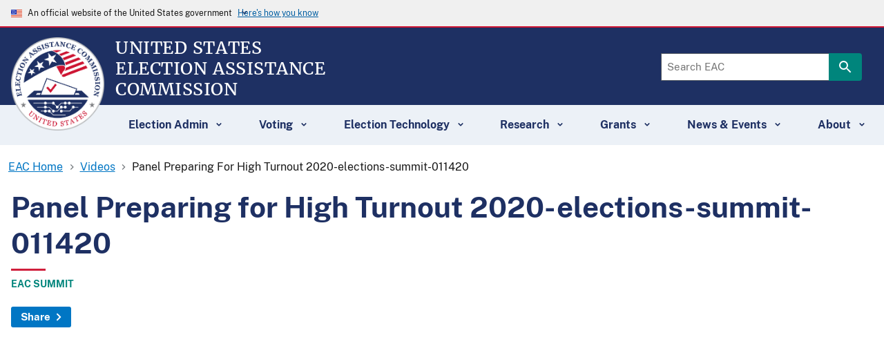

--- FILE ---
content_type: text/html; charset=UTF-8
request_url: https://www.eac.gov/videos/panel-preparing-high-turnout-2020-elections-summit-011420
body_size: 9488
content:
<!DOCTYPE html>
<html lang="en" dir="ltr" prefix="content: http://purl.org/rss/1.0/modules/content/  dc: http://purl.org/dc/terms/  foaf: http://xmlns.com/foaf/0.1/  og: http://ogp.me/ns#  rdfs: http://www.w3.org/2000/01/rdf-schema#  schema: http://schema.org/  sioc: http://rdfs.org/sioc/ns#  sioct: http://rdfs.org/sioc/types#  skos: http://www.w3.org/2004/02/skos/core#  xsd: http://www.w3.org/2001/XMLSchema# ">
<head>
  <meta charset="utf-8" />
<link rel="canonical" href="https://www.eac.gov/videos/panel-preparing-high-turnout-2020-elections-summit-011420" />
<meta name="Generator" content="Drupal 10 (https://www.drupal.org)" />
<meta name="MobileOptimized" content="width" />
<meta name="HandheldFriendly" content="true" />
<meta name="viewport" content="width=device-width, initial-scale=1.0" />
<link rel="icon" href="/themes/custom/eac_uswds/favicon.ico" type="image/vnd.microsoft.icon" />
<link rel="alternate" hreflang="en" href="https://www.eac.gov/videos/panel-preparing-high-turnout-2020-elections-summit-011420" />
<script>window.a2a_config=window.a2a_config||{};a2a_config.callbacks=[];a2a_config.overlays=[];a2a_config.templates={};a2a_config.exclude_services = ["amazon_wish_list", "aol_mail", "balatarin", "bibsonomy", "bitty_browser", "blinklist", "blogger", "blogmarks", "bookmarks_fr", "box_net", "buffer", "care2_news", "citeulike", "copy_link", "design_float", "diary_ru", "diaspora", "digg", "diigo", "douban", "draugiem", "dzone", "evernote", "facebook_messenger", "fark", "flipboard", "folkd", "google_bookmarks", "google_classroom", "google_gmail", "hacker_news", "hatena", "houzz", "instapaper", "kakao", "kik", "kindle_it", "known", "line", "livejournal", "mail_ru", "mastodon", "mendeley", "meneame", "mix", "mixi", "myspace", "netvouz", "odnoklassniki", "outlook_com", "papaly", "pinboard", "pinterest", "plurk", "pocket", "print", "printfriendly", "protopage_bookmarks", "pusha", "qzone", "reddit", "rediff", "refind", "renren", "sina_weibo", "sitejot", "skype", "slashdot", "sms", "stocktwits", "stumbleupon", "svejo", "symbaloo_bookmarks", "telegram", "threema", "trello", "tuenti", "tumblr", "twiddla", "typepad_post", "viadeo", "viber", "vk", "wanelo", "wechat", "wordpress", "wykop", "xing", "yahoo_mail", "yoolink", "yummly", 'whatsapp', 'email', 'mewe'];</script>

  <title>Panel Preparing for High Turnout 2020-elections-summit-011420 | U.S. Election Assistance Commission</title>
  <link rel="stylesheet" media="all" href="/core/misc/components/progress.module.css?t8escs" />
<link rel="stylesheet" media="all" href="/core/misc/components/ajax-progress.module.css?t8escs" />
<link rel="stylesheet" media="all" href="/core/modules/system/css/components/align.module.css?t8escs" />
<link rel="stylesheet" media="all" href="/core/modules/system/css/components/fieldgroup.module.css?t8escs" />
<link rel="stylesheet" media="all" href="/core/modules/system/css/components/container-inline.module.css?t8escs" />
<link rel="stylesheet" media="all" href="/core/modules/system/css/components/clearfix.module.css?t8escs" />
<link rel="stylesheet" media="all" href="/core/modules/system/css/components/details.module.css?t8escs" />
<link rel="stylesheet" media="all" href="/core/modules/system/css/components/hidden.module.css?t8escs" />
<link rel="stylesheet" media="all" href="/core/modules/system/css/components/item-list.module.css?t8escs" />
<link rel="stylesheet" media="all" href="/core/modules/system/css/components/js.module.css?t8escs" />
<link rel="stylesheet" media="all" href="/core/modules/system/css/components/nowrap.module.css?t8escs" />
<link rel="stylesheet" media="all" href="/core/modules/system/css/components/position-container.module.css?t8escs" />
<link rel="stylesheet" media="all" href="/core/modules/system/css/components/reset-appearance.module.css?t8escs" />
<link rel="stylesheet" media="all" href="/core/modules/system/css/components/resize.module.css?t8escs" />
<link rel="stylesheet" media="all" href="/core/modules/system/css/components/system-status-counter.css?t8escs" />
<link rel="stylesheet" media="all" href="/core/modules/system/css/components/system-status-report-counters.css?t8escs" />
<link rel="stylesheet" media="all" href="/core/modules/system/css/components/system-status-report-general-info.css?t8escs" />
<link rel="stylesheet" media="all" href="/core/modules/system/css/components/tablesort.module.css?t8escs" />
<link rel="stylesheet" media="all" href="/core/modules/media/css/oembed.formatter.css?t8escs" />
<link rel="stylesheet" media="all" href="/modules/contrib/addtoany/css/addtoany.css?t8escs" />
<link rel="stylesheet" media="all" href="/modules/contrib/ckeditor_indentblock/css/plugins/indentblock/ckeditor.indentblock.css?t8escs" />
<link rel="stylesheet" media="all" href="/modules/contrib/extlink/css/extlink.css?t8escs" />
<link rel="stylesheet" media="all" href="/libraries/glightbox/dist/css/glightbox.min.css?t8escs" />
<link rel="stylesheet" media="all" href="/modules/contrib/sitewide_alert/css/sitewide_alert.css?t8escs" />
<link rel="stylesheet" media="all" href="/themes/custom/eac_uswds/css/styles.min.css?t8escs" />

  <script type="application/json" data-drupal-selector="drupal-settings-json">{"path":{"baseUrl":"\/","pathPrefix":"","currentPath":"node\/69126","currentPathIsAdmin":false,"isFront":false,"currentLanguage":"en"},"pluralDelimiter":"\u0003","suppressDeprecationErrors":true,"gtag":{"tagId":"G-NK7B1BKVVD","consentMode":false,"otherIds":[],"events":[],"additionalConfigInfo":[]},"ajaxPageState":{"libraries":"[base64]","theme":"eac_uswds","theme_token":null},"ajaxTrustedUrl":[],"fitvids":{"selectors":".media-oembed-content\r,.node\r,.html5-video-container\r,.player\r,.field--name-field-media-oembed-video","custom_vendors":"iframe[src^=\u0022https:\/\/youtu.be\u0022],iframe[src^=\u0022https:\/\/youtu.be\u0022],iframe[src^=\u0022\/media\/oembed?url=https:\/\/youtu.be\u0022],iframe[src^=\u0022\/media\/oembed?url=https%3A\/\/youtu.be\u0022],iframe[src^=\u0022\/media\/oembed?url=https:\/\/youtube.com\u0022],iframe[src^=\u0022\/media\/oembed?url=https%3A\/\/youtube.com\u0022]","ignore_selectors":""},"glightbox":{"width":"98%","height":"98%","plyr":{"js":"\/libraries\/plyr\/plyr.js","css":"\/libraries\/plyr\/plyr.css","enabled":true,"debug":false,"controls":"[\u0027play-large\u0027, \u0027play\u0027, \u0027progress\u0027, \u0027current-time\u0027, \u0027mute\u0027, \u0027volume\u0027, \u0027captions\u0027, \u0027settings\u0027, \u0027pip\u0027, \u0027airplay\u0027, \u0027fullscreen\u0027]","settings":"[\u0027captions\u0027, \u0027quality\u0027, \u0027speed\u0027, \u0027loop\u0027]","loadSprite":true,"iconUrl":"","iconPrefix":"plyr","blankVideo":"https:\/\/cdn.plyr.io\/static\/blank.mp4","autoplay":false,"autopause":true,"playsinline":true,"seekTime":10,"volume":1,"muted":false,"clickToPlay":true,"disableContextMenu":true,"hideControls":true,"resetOnEnd":false,"displayDuration":true,"invertTime":true,"toggleInvert":true,"ratio":""}},"data":{"extlink":{"extTarget":false,"extTargetAppendNewWindowDisplay":true,"extTargetAppendNewWindowLabel":"(opens in a new window)","extTargetNoOverride":false,"extNofollow":false,"extTitleNoOverride":false,"extNoreferrer":true,"extFollowNoOverride":false,"extClass":"ext","extLabel":"(link is external)","extImgClass":false,"extSubdomains":true,"extExclude":"","extInclude":"","extCssExclude":".no-external-link","extCssInclude":"","extCssExplicit":"","extAlert":true,"extAlertText":"You are now leaving the Election Assistance Commission website. Links from these pages\/this page to non-Election Assistance Commission sites do not represent any implicit or explicit endorsement by the Election Assistance Commission of any commercial or private issues or products presented here.","extHideIcons":false,"mailtoClass":"0","telClass":"","mailtoLabel":"(link sends email)","telLabel":"(link is a phone number)","extUseFontAwesome":false,"extIconPlacement":"append","extPreventOrphan":false,"extFaLinkClasses":"fa fa-external-link","extFaMailtoClasses":"fa fa-envelope-o","extAdditionalLinkClasses":"","extAdditionalMailtoClasses":"","extAdditionalTelClasses":"","extFaTelClasses":"fa fa-phone","allowedDomains":[],"extExcludeNoreferrer":""}},"sitewideAlert":{"refreshInterval":15000,"automaticRefresh":false},"user":{"uid":0,"permissionsHash":"27bfb47a3f67b4dcc2003ca6b6391189e57c0437c8841845dc3cf181a99b5feb"}}</script>
<script src="/core/misc/drupalSettingsLoader.js?v=10.6.1"></script>
<script src="/modules/contrib/google_tag/js/gtag.js?t8escs"></script>

</head>
<body class="videospanel-preparing-high-turnout-2020-elections-summit-011420 page-type-video">
<a href="#main-content" class="usa-sr-only focusable">
  Skip to main content
</a>

  <div class="dialog-off-canvas-main-canvas" data-off-canvas-main-canvas>
          <section class="usa-banner">
      
<div class="usa-banner">
  <div class="usa-accordion">
    <header class="usa-banner__header">
      <div class="usa-banner__inner">
        <div class="grid-col-auto">
          <img class="usa-banner__header-flag" aria-hidden="true" src="/themes/custom/eac_uswds/assets/uswds/img/us_flag_small.png" alt="">
        </div>
        <div class="grid-col-fill tablet:grid-col-auto" aria-hidden="true">
          <p class="usa-banner__header-text">An official website of the United States government</p>
          <p class="usa-banner__header-action" aria-hidden="true">Here's how you know</p>
        </div>
        <button type="button" class="usa-accordion__button usa-banner__button" aria-expanded="false" aria-controls="gov-banner">
          <span class="usa-banner__button-text">Here's how you know</span>
        </button>
      </div>
    </header>
    <div class="usa-banner__content usa-accordion__content" id="gov-banner" hidden="">
      <div class="grid-row grid-gap-lg">
        <div class="usa-banner__guidance tablet:grid-col-6">
          <img class="usa-banner__icon usa-media-block__img" src="/themes/custom/eac_uswds/assets/uswds/img/icon-dot-gov.svg" alt="Dot gov">
          <div class="usa-media-block__body">
            <p>
              <strong>Official websites use .gov</strong>
              <br>
              A <strong>.gov</strong> website belongs to an official government organization in the United States.
            </p>
          </div>
        </div>
        <div class="usa-banner__guidance tablet:grid-col-6">
          <img class="usa-banner__icon usa-media-block__img" src="/themes/custom/eac_uswds/assets/uswds/img/icon-https.svg" alt="Https">
          <div class="usa-media-block__body">
            <p>
              <strong>Secure .gov websites use HTTPS</strong>
              <br>
              A <strong>lock</strong> (   <span class="icon-lock">
    <svg xmlns="http://www.w3.org/2000/svg" width="52" height="64" viewBox="0 0 52 64" class="usa-banner__lock-image" role="img" aria-labelledby="banner-lock-description" focusable="false">
      <title id="banner-lock-title">Lock</title>
      <desc id="banner-lock-description">Locked padlock</desc>
      <path fill="#000000" fill-rule="evenodd" d="M26 0c10.493 0 19 8.507 19 19v9h3a4 4 0 0 1 4 4v28a4 4 0 0 1-4 4H4a4 4 0 0 1-4-4V32a4 4 0 0 1 4-4h3v-9C7 8.507 15.507 0 26 0zm0 8c-5.979 0-10.843 4.77-10.996 10.712L15 19v9h22v-9c0-6.075-4.925-11-11-11z"/>
    </svg>
  </span>
 ) or <strong>https://</strong> means you’ve safely connected to the .gov website. Share sensitive information only on official, secure websites.
            </p>
          </div>
        </div>
      </div>
    </div>
  </div>
</div>

    </section>
  
<div class="usa-overlay"></div>

<div class="search block block-sitewide-alert-block">
  
    
      <div data-sitewide-alert></div>
  </div>


  <header class="usa-header usa-header--extended usa-header--extended-megamenu" id="header" role="banner">

  
  
    <div class="videospanel-preparing-high-turnout-2020-elections-summit-011420 region region-header usa-navbar">
    <div class="usa-logo site-logo display-flex flex-row" id="logo">

  <div class="eac-site-logo">

      <a class="logo-img" href="/" accesskey="1" title="Home" aria-label="Home">
      <img src="/themes/custom/eac_uswds/logo.png" alt="Home" />
    </a>
  
  </div>

  <div class="eac-logo-text">
    <a href="/" accesskey="2" title="Home" aria-label="Home">
          <span class="display-block text-no-wrap">United States</span>
          <span class="display-block text-no-wrap">Election Assistance</span>
          <span class="display-block">Commission</span>
    </a>
  </div>


</div>
<button class="usa-menu-btn">
  <img class="usa-icon usa-menu-icon eac-menu-btn" aria-hidden="true" focusable="false" src="/themes/custom/eac_uswds/images/eac-icon-hamburger.svg">
  Menu
</button>

</div>


    <nav class="usa-nav" role="navigation">
            <div class="usa-nav__inner">
        
        <div id="mobile-menu-header">           <div class="usa-logo site-logo display-flex flex-row" id="logo-mobile-menu">
            <div class="eac-site-logo">
                <a class="logo-img" href="/" accesskey="1" title="Home" aria-label="Home">
                  <img src="/themes/custom/eac_uswds/logo.png" alt="Home" />
                </a>
            </div>

            <div class="eac-logo-text">
              <a href="/" accesskey="2" title="Home" aria-label="Home">
                <div>United States</div>
                <div>Election Assistance</div>
                <div>Commission</div>
              </a>
            </div>

            <button class="usa-nav__close">
              <img src="/themes/custom/eac_uswds/images/mobile-menu-close.svg" alt="close"/>Close
            </button>
          </div>
        </div>


                    
        
        
  
  
          <ul class="usa-nav__primary usa-accordion">
                                 
                    
                          <li class="usa-nav__primary-item">
      
              <button class="usa-accordion__button usa-nav__link " aria-expanded="false" aria-controls="extended-mega-nav-section-1">
          <span>Election Admin</span>
        </button>
      
                
        
        
  
  
          <div id="extended-mega-nav-section-1" class="usa-nav__submenu usa-megamenu" hidden="">

      
      <div class="grid-row grid-gap-4">
                                 
                    
                                  <div class="desktop:grid-col-3">
                      
      
                                  <div class="usa-nav__submenu-item">
                  
        
                                  <a href="/election-officials/election-management-guidelines" class="link" data-drupal-link-system-path="node/64626">          <span>Election Management Guidelines</span>
        </a>
                                    </div>
                        
                      </div>
              
                        
                    
                                  <div class="desktop:grid-col-3">
                      
      
                                  <div class="usa-nav__submenu-item">
                  
        
                                  <a href="/toolkits" class="link">          <span>Election Official Toolkits</span>
        </a>
                                    </div>
                        
                      </div>
              
                        
                    
                                  <div class="desktop:grid-col-3">
                      
      
                                  <div class="usa-nav__submenu-item">
                  
        
                                  <a href="/election-officials/quick-start-guides" class="link" data-drupal-link-system-path="node/62656">          <span>Quick Start Guides</span>
        </a>
                                    </div>
                        
                      </div>
              
                        
                    
                                  <div class="desktop:grid-col-3">
                      
      
                                  <div class="usa-nav__submenu-item">
                  
        
                                  <a href="/election-officials" class="link" data-drupal-link-system-path="node/70011">          <span>Election Official Resources</span>
        </a>
                                    </div>
                        
                      </div>
              
                        
                    
                                  <div class="desktop:grid-col-3">
                      
      
                                  <div class="usa-nav__submenu-item">
                  
        
                                  <a href="/language-access-resources" class="link" data-drupal-link-system-path="node/64301">          <span>Language Access Resources</span>
        </a>
                                    </div>
                        
                      </div>
              
                        
                    
                                  <div class="desktop:grid-col-3">
                      
      
                                  <div class="usa-nav__submenu-item">
                  
        
                                  <a href="/uocava" class="link" data-drupal-link-system-path="node/69151">          <span>UOCAVA Resources</span>
        </a>
                                    </div>
                        
                      </div>
              
                        
                    
                                  <div class="desktop:grid-col-3">
                      
      
                                  <div class="usa-nav__submenu-item">
                  
        
                                  <a href="/election-officials/election-security-preparedness" class="link" data-drupal-link-system-path="node/62576">          <span>Secure Elections</span>
        </a>
                                    </div>
                        
                      </div>
              
                        
                    
                                  <div class="desktop:grid-col-3">
                      
      
                                  <div class="usa-nav__submenu-item">
                  
        
                                  <a href="/voting-accessibility" class="link" data-drupal-link-system-path="node/63726">          <span>Accessibility</span>
        </a>
                                    </div>
                        
                      </div>
              
                        
                    
                                  <div class="desktop:grid-col-3">
                      
      
                                  <div class="usa-nav__submenu-item">
                  
        
                                  <a href="/election-officials/voluntary-voting-system-guidelines-vvsg-deprecation" class="link">          <span>VVSG Communication Resources</span>
        </a>
                                    </div>
                        
                      </div>
              
                        
                    
                                  <div class="desktop:grid-col-3">
                      
      
                                  <div class="usa-nav__submenu-item">
                  
        
                                  <a href="/election-officials/poll-worker-resources-election-officials" class="link" data-drupal-link-system-path="node/63981">          <span>Poll Worker Resources for Election Officials</span>
        </a>
                                    </div>
                        
                      </div>
              
                        
                    
                                  <div class="desktop:grid-col-3">
                      
      
                                  <div class="usa-nav__submenu-item">
                  
        
                                  <a href="/election-officials/eac-national-clearinghouse-awards-information" class="link" data-drupal-link-system-path="node/64071">          <span>Clearinghouse Awards</span>
        </a>
                                    </div>
                        
                      </div>
              
                        
                    
                                        
      
                                
        
                                                                          
                    
    
          </div>
              <div class="grid-row grid-col-12 menu-view-all-divider"></div>
        <div class="grid-row grid-col-12 usa-nav__submenu-item menu-view-all">
          <a href="/election-admin" class="menu-view-all link" data-drupal-link-system-path="node/53731">          <span>All Election Admin Resources</span>
        </a>
        </div>
              </div>
    
  

      
              </li>
      
                        
                    
                          <li class="usa-nav__primary-item">
      
              <button class="usa-accordion__button usa-nav__link " aria-expanded="false" aria-controls="extended-mega-nav-section-2">
          <span>Voting</span>
        </button>
      
                
        
        
  
  
          <div id="extended-mega-nav-section-2" class="usa-nav__submenu usa-megamenu" hidden="">

      
      <div class="grid-row grid-gap-4">
                                 
                    
                                  <div class="desktop:grid-col-3">
                      
      
                                  <div class="usa-nav__submenu-item">
                  
        
                                  <a href="/voters/register-and-vote-in-your-state" class="link" data-drupal-link-system-path="node/63796">          <span>Voting in Your State</span>
        </a>
                                    </div>
                        
                      </div>
              
                        
                    
                                  <div class="desktop:grid-col-3">
                      
      
                                  <div class="usa-nav__submenu-item">
                  
        
                                  <a href="/voters/national-mail-voter-registration-form" class="link" data-drupal-link-system-path="node/62321">          <span>National Mail Voter Registration Form</span>
        </a>
                                    </div>
                        
                      </div>
              
                        
                    
                                  <div class="desktop:grid-col-3">
                      
      
                                  <div class="usa-nav__submenu-item">
                  
        
                                  <a href="/help-america-vote" class="link" data-drupal-link-system-path="node/66421">          <span>Become A Poll Worker</span>
        </a>
                                    </div>
                        
                      </div>
              
                        
                    
                                  <div class="desktop:grid-col-3">
                      
      
                                  <div class="usa-nav__submenu-item">
                  
        
                                  <a href="/voters/voter-faqs" class="link" data-drupal-link-system-path="taxonomy/term/19821">          <span>Voter FAQs</span>
        </a>
                                    </div>
                        
                      </div>
              
                        
                    
                                  <div class="desktop:grid-col-3">
                      
      
                                  <div class="usa-nav__submenu-item">
                  
        
                                  <a href="https://www.eac.gov/voters/voting-101-election-information-new-voters" title="Voting 101 – Election Information for Voters" class="link">          <span>Voting 101</span>
        </a>
                                    </div>
                        
                      </div>
              
                        
                    
                                  <div class="desktop:grid-col-3">
                      
      
                                  <div class="usa-nav__submenu-item">
                  
        
                                  <a href="/uocava" class="link" data-drupal-link-system-path="node/69151">          <span>Overseas &amp; Military</span>
        </a>
                                    </div>
                        
                      </div>
              
                        
                    
                                  <div class="desktop:grid-col-3">
                      
      
                                  <div class="usa-nav__submenu-item">
                  
        
                                  <a href="/voters/election-security" class="link" data-drupal-link-system-path="node/63731">          <span>Secure Voting</span>
        </a>
                                    </div>
                        
                      </div>
              
                        
                    
                                  <div class="desktop:grid-col-3">
                      
      
                                  <div class="usa-nav__submenu-item">
                  
        
                                  <a href="/voting-accessibility" class="link" data-drupal-link-system-path="node/63726">          <span>Voter Accessibility</span>
        </a>
                                    </div>
                        
                      </div>
              
                        
                    
                                  <div class="desktop:grid-col-3">
                      
      
                                  <div class="usa-nav__submenu-item">
                  
        
                                  <a href="https://www.eac.gov/voters/voter-registration-cancellations" class="link">          <span>Voter Registration Cancellations</span>
        </a>
                                    </div>
                        
                      </div>
              
                        
                    
                                        
      
                                
        
                                                                          
                    
    
          </div>
              <div class="grid-row grid-col-12 menu-view-all-divider"></div>
        <div class="grid-row grid-col-12 usa-nav__submenu-item menu-view-all">
          <a href="/voters" class="menu-view-all link" data-drupal-link-system-path="node/67851">          <span>All Voting Resources</span>
        </a>
        </div>
              </div>
    
  

      
              </li>
      
                        
                    
                          <li class="usa-nav__primary-item">
      
              <button class="usa-accordion__button usa-nav__link " aria-expanded="false" aria-controls="extended-mega-nav-section-3">
          <span>Election Technology</span>
        </button>
      
                
        
        
  
  
          <div id="extended-mega-nav-section-3" class="usa-nav__submenu usa-megamenu" hidden="">

      
      <div class="grid-row grid-gap-4">
                                 
                    
                                  <div class="desktop:grid-col-3">
                      
      
                                  <div class="usa-nav__submenu-item">
                  
        
                                  <a href="/election-technology/testing-certification-program-tc" class="link" data-drupal-link-system-path="node/70601">          <span>Voting System Testing &amp; Certification Program (T&amp;C)</span>
        </a>
                                    </div>
                        
                      </div>
              
                        
                    
                                  <div class="desktop:grid-col-3">
                      
      
                                  <div class="usa-nav__submenu-item">
                  
        
                                  <a href="/election-technology/estep-program" class="link" data-drupal-link-system-path="node/64666">          <span>Election Supporting Technology Evaluation Program (ESTEP)</span>
        </a>
                                    </div>
                        
                      </div>
              
                        
                    
                                  <div class="desktop:grid-col-3">
                      
      
                                  <div class="usa-nav__submenu-item">
                  
        
                                  <a href="/election-technology/field-services-program" class="link" data-drupal-link-system-path="node/70596">          <span>Field Services Program (FSP)</span>
        </a>
                                    </div>
                        
                      </div>
              
                        
                    
                                        
      
                                
        
                                                                          
                    
    
          </div>
              <div class="grid-row grid-col-12 menu-view-all-divider"></div>
        <div class="grid-row grid-col-12 usa-nav__submenu-item menu-view-all">
          <a href="/election-technology" class="menu-view-all link" data-drupal-link-system-path="node/70581">          <span>View All Election Technology Resources</span>
        </a>
        </div>
              </div>
    
  

      
              </li>
      
                        
                    
                          <li class="usa-nav__primary-item">
      
              <button class="usa-accordion__button usa-nav__link " aria-expanded="false" aria-controls="extended-mega-nav-section-4">
          <span>Research</span>
        </button>
      
                
        
        
  
  
          <div id="extended-mega-nav-section-4" class="usa-nav__submenu usa-megamenu" hidden="">

      
      <div class="grid-row grid-gap-4">
                                 
                    
                                  <div class="desktop:grid-col-3">
                      
      
                                  <div class="usa-nav__submenu-item">
                  
        
                                  <a href="/research-and-data/studies-and-reports" class="link" data-drupal-link-system-path="node/63781">          <span>Election Administration and Voting Survey (EAVS) Reports</span>
        </a>
                                    </div>
                        
                      </div>
              
                        
                    
                                  <div class="desktop:grid-col-3">
                      
      
                                  <div class="usa-nav__submenu-item">
                  
        
                                  <a href="/voting-accessibility" class="link" data-drupal-link-system-path="node/63726">          <span>Accessibility</span>
        </a>
                                    </div>
                        
                      </div>
              
                        
                    
                                  <div class="desktop:grid-col-3">
                      
      
                                  <div class="usa-nav__submenu-item">
                  
        
                                  <a href="/pcea/pcea" title="Presidential Commission on Election Administration Report and Supplemental Material" class="link">          <span>PCEA</span>
        </a>
                                    </div>
                        
                      </div>
              
                        
                    
                                        
      
                                
        
                                                                          
                    
    
          </div>
              <div class="grid-row grid-col-12 menu-view-all-divider"></div>
        <div class="grid-row grid-col-12 usa-nav__submenu-item menu-view-all">
          <a href="/research-and-data" class="menu-view-all link" data-drupal-link-system-path="node/67856">          <span>All Research Resources</span>
        </a>
        </div>
              </div>
    
  

      
              </li>
      
                        
                    
                          <li class="usa-nav__primary-item">
      
              <button class="usa-accordion__button usa-nav__link " aria-expanded="false" aria-controls="extended-mega-nav-section-5">
          <span>Grants</span>
        </button>
      
                
        
        
  
  
          <div id="extended-mega-nav-section-5" class="usa-nav__submenu usa-megamenu" hidden="">

      
      <div class="grid-row grid-gap-4">
                                 
                    
                                  <div class="desktop:grid-col-3">
                      
      
                                  <div class="usa-nav__submenu-item">
                  
        
                                  <a href="/grants/grants-management-and-oversight" class="link" data-drupal-link-system-path="node/64016">          <span>Grants Management &amp; Oversight</span>
        </a>
                                    </div>
                        
                      </div>
              
                        
                    
                                  <div class="desktop:grid-col-3">
                      
      
                                  <div class="usa-nav__submenu-item">
                  
        
                                  <a href="/payments-and-grants/grants-guidance" class="link">          <span>Grants Guidance</span>
        </a>
                                    </div>
                        
                      </div>
              
                        
                    
                                  <div class="desktop:grid-col-3">
                      
      
                                  <div class="usa-nav__submenu-item">
                  
        
                                  <a href="/payments-and-grants/hava-grant-programs" class="link">          <span>HAVA Grant Programs</span>
        </a>
                                    </div>
                        
                      </div>
              
                        
                    
                                  <div class="desktop:grid-col-3">
                      
      
                                  <div class="usa-nav__submenu-item">
                  
        
                                  <a href="https://www.eac.gov/grants/grants-expenditure-reports" class="link">          <span>Grants Expenditure Reports</span>
        </a>
                                    </div>
                        
                      </div>
              
                        
                    
                                  <div class="desktop:grid-col-3">
                      
      
                                  <div class="usa-nav__submenu-item">
                  
        
                                  <a href="https://www.eac.gov/grants/audits-resolutions" class="link">          <span>HAVA Audits and Resolutions</span>
        </a>
                                    </div>
                        
                      </div>
              
                        
                    
                                  <div class="desktop:grid-col-3">
                      
      
                                  <div class="usa-nav__submenu-item">
                  
        
                                  <a href="/payments-and-grants/reporting-oversight" class="link">          <span>Reporting Requirements</span>
        </a>
                                    </div>
                        
                      </div>
              
                        
                    
                                  <div class="desktop:grid-col-3">
                      
      
                                  <div class="usa-nav__submenu-item">
                  
        
                                  <a href="/grants/election-security-funds" class="link" data-drupal-link-system-path="node/64011">          <span>Election Security Funds</span>
        </a>
                                    </div>
                        
                      </div>
              
                        
                    
                                  <div class="desktop:grid-col-3">
                      
      
                                  <div class="usa-nav__submenu-item">
                  
        
                                  <a href="https://www.eac.gov/grants/state-administrative-complaints" class="link">          <span>State Administrative Complaints</span>
        </a>
                                    </div>
                        
                      </div>
              
                        
                    
                                  <div class="desktop:grid-col-3">
                      
      
                                  <div class="usa-nav__submenu-item">
                  
        
                                  <a href="/grants/help-america-vote-college-program" class="link" data-drupal-link-system-path="node/69491">          <span>Help America Vote College Program</span>
        </a>
                                    </div>
                        
                      </div>
              
                        
                    
                                        
      
                                
        
                                                                          
                    
    
          </div>
              <div class="grid-row grid-col-12 menu-view-all-divider"></div>
        <div class="grid-row grid-col-12 usa-nav__submenu-item menu-view-all">
          <a href="/payments-and-grants" class="menu-view-all link">          <span>All Grants Resources</span>
        </a>
        </div>
              </div>
    
  

      
              </li>
      
                        
                    
                          <li class="usa-nav__primary-item">
      
              <button class="usa-accordion__button usa-nav__link " aria-expanded="false" aria-controls="extended-mega-nav-section-6">
          <span>News &amp; Events</span>
        </button>
      
                
        
        
  
  
          <div id="extended-mega-nav-section-6" class="usa-nav__submenu usa-megamenu" hidden="">

      
      <div class="grid-row grid-gap-4">
                                 
                    
                                  <div class="desktop:grid-col-3">
                      
      
                                  <div class="usa-nav__submenu-item">
                  
        
                                  <a href="/blogs" class="link" data-drupal-link-system-path="blogs">          <span>Blogs</span>
        </a>
                                    </div>
                        
                      </div>
              
                        
                    
                                  <div class="desktop:grid-col-3">
                      
      
                                  <div class="usa-nav__submenu-item">
                  
        
                                  <a href="/events" class="link" data-drupal-link-system-path="events">          <span>Events</span>
        </a>
                                    </div>
                        
                      </div>
              
                        
                    
                                  <div class="desktop:grid-col-3">
                      
      
                                  <div class="usa-nav__submenu-item">
                  
        
                                  <a href="/news" class="link" data-drupal-link-system-path="news">          <span>News</span>
        </a>
                                    </div>
                        
                      </div>
              
                        
                    
                                  <div class="desktop:grid-col-3">
                      
      
                                  <div class="usa-nav__submenu-item">
                  
        
                                  <a href="https://www.eac.gov/election-officials/eac-news-election-officials" class="link">          <span>EAC Newsletters</span>
        </a>
                                    </div>
                        
                      </div>
              
                        
                    
                                  <div class="desktop:grid-col-3">
                      
      
                                  <div class="usa-nav__submenu-item">
                  
        
                                  <a href="https://www.youtube.com/@u.s.electionassistancecomm2110" class="link">          <span>EAC&#039;s YouTube Channel</span>
        </a>
                                    </div>
                        
                      </div>
              
                        
                    
                                        
      
                                
        
                                                                          
                    
    
          </div>
              <div class="grid-row grid-col-12 menu-view-all-divider"></div>
        <div class="grid-row grid-col-12 usa-nav__submenu-item menu-view-all">
          <a href="/news-and-events" class="menu-view-all link" data-drupal-link-system-path="node/69501">          <span>All News &amp; Events</span>
        </a>
        </div>
              </div>
    
  

      
              </li>
      
                        
                    
                          <li class="usa-nav__primary-item">
      
              <button class="usa-accordion__button usa-nav__link " aria-expanded="false" aria-controls="extended-mega-nav-section-7">
          <span>About</span>
        </button>
      
                
        
        
  
  
          <div id="extended-mega-nav-section-7" class="usa-nav__submenu usa-megamenu" hidden="">

      
      <div class="grid-row grid-gap-4">
                                 
                    
                                  <div class="desktop:grid-col-3">
                      
      
                                  <div class="usa-nav__submenu-item">
                  
        
                                  <a href="/about/advisory-boards" class="link" data-drupal-link-system-path="node/63816">          <span>Advisory Boards</span>
        </a>
                                    </div>
                        
                      </div>
              
                        
                    
                                  <div class="desktop:grid-col-3">
                      
      
                                  <div class="usa-nav__submenu-item">
                  
        
                                  <a href="/about_the_eac/commissioners.aspx" class="link">          <span>EAC Commissioners</span>
        </a>
                                    </div>
                        
                      </div>
              
                        
                    
                                  <div class="desktop:grid-col-3">
                      
      
                                  <div class="usa-nav__submenu-item">
                  
        
                                  <a href="/about-eac/budget-and-finance" title="Agency budgets and justifications, agency financial reports, and other reporting. " class="link">          <span>Budget and Finance</span>
        </a>
                                    </div>
                        
                      </div>
              
                        
                    
                                  <div class="desktop:grid-col-3">
                      
      
                                  <div class="usa-nav__submenu-item">
                  
        
                                  <a href="/about-eac/congressional-affairs" class="link">          <span>Congressional Affairs</span>
        </a>
                                    </div>
                        
                      </div>
              
                        
                    
                                  <div class="desktop:grid-col-3">
                      
      
                                  <div class="usa-nav__submenu-item">
                  
        
                                  <a href="/about_the_eac/help_america_vote_act.aspx" class="link">          <span>Help America Vote Act</span>
        </a>
                                    </div>
                        
                      </div>
              
                        
                    
                                  <div class="desktop:grid-col-3">
                      
      
                                  <div class="usa-nav__submenu-item">
                  
        
                                  <a href="/about-eac/careers" title="Learn how to become a part of our EAC staff." class="link">          <span>Careers</span>
        </a>
                                    </div>
                        
                      </div>
              
                        
                    
                                  <div class="desktop:grid-col-3">
                      
      
                                  <div class="usa-nav__submenu-item">
                  
        
                                  <a href="/inspector-general" class="link" data-drupal-link-system-path="node/62706">          <span>Office of Inspector General</span>
        </a>
                                    </div>
                        
                      </div>
              
                        
                    
                                  <div class="desktop:grid-col-3">
                      
      
                                  <div class="usa-nav__submenu-item">
                  
        
                                  <a href="/contactuseac" class="link" data-drupal-link-system-path="node/62351">          <span>Contact U.S. EAC</span>
        </a>
                                    </div>
                        
                      </div>
              
                        
                    
                                        
      
                                
        
                                                                          
                    
    
          </div>
              <div class="grid-row grid-col-12 menu-view-all-divider"></div>
        <div class="grid-row grid-col-12 usa-nav__submenu-item menu-view-all">
          <a href="/about" class="menu-view-all link" data-drupal-link-system-path="node/69161">          <span>About the EAC</span>
        </a>
        </div>
              </div>
    
  

      
              </li>
      
    
          </ul>
    
  





        
                  <div class="videospanel-preparing-high-turnout-2020-elections-summit-011420 usa-nav__secondary">
<form class="usa-search usa-search--small" data-drupal-selector="google-cse-search-box-form" action="/search?cx=27c3637cb836240d4&amp;keys=test&amp;op=Search&amp;form_build_id=form-ResWBaskJl0M8r4j7flFK9eU_gQJ1UWu3pjd0XNGQRo&amp;form_id=google_cse_search_box_form"  method="get" id="search-block-form" accept-charset="UTF-8">
  <div role="search">
    
    <input class="usa-input" id="extended-search-field-small" type="search" placeholder="Search EAC" name="keys" />
    <button class="usa-button" type="submit">
      <img src="/themes/custom/eac_uswds/assets/uswds/img/usa-icons-bg/search--white.svg" class="usa-search__submit-icon" alt="Search">
    </button>
  </div>
</form>

</div>

        
                <div class="secondary-nav-mobile">
                                        
        </div>


              </div>
          </nav>

    
</header>




  <main class="main-content usa-layout-docs usa-section  " role="main"
        id="main-content">

    <div class="grid-container">

                        <div class="grid-row">
              <div class="videospanel-preparing-high-turnout-2020-elections-summit-011420">
    <div id="block-eac-uswds-breadcrumbs" class="videospanel-preparing-high-turnout-2020-elections-summit-011420 block block-system block-system-breadcrumb-block">
  
    
          <nav class="usa-breadcrumb" role="navigation" aria-labelledby="system-breadcrumb">
        <h2 id="system-breadcrumb" class="usa-sr-only">Breadcrumb</h2>
        <ol class="usa-breadcrumb__list">
                            <li class="usa-breadcrumb__list-item">
                                            <a href="/" class="usa-breadcrumb__link"><span>EAC Home</span></a>
                                    </li>
                            <li class="usa-breadcrumb__list-item">
                                            <a href="/videos" class="usa-breadcrumb__link"><span>Videos</span></a>
                                    </li>
                            <li class="usa-breadcrumb__list-item">
                                            <span>Panel Preparing For High Turnout 2020-elections-summit-011420</span>
                                    </li>
                    </ol>
    </nav>

  </div>

  </div>

          </div>
        
        
                <div class="node-category"></div>

                  <div class="">
            <div data-drupal-messages-fallback class="hidden"></div>


          </div>
        
                                      <div class="grid-row ">
              
            </div>
                        
      <div class="grid-row grid-gap">
        
                  <div class="usa-layout-docs__main desktop:grid-col-fill">
                  
  <h1 class="margin-0 page-title">
<span class="videospanel-preparing-high-turnout-2020-elections-summit-011420">Panel Preparing for High Turnout 2020-elections-summit-011420</span>
</h1>


<div id="block-eac-uswds-content" class="videospanel-preparing-high-turnout-2020-elections-summit-011420 block block-system block-system-main-block">
  
    
      <article data-history-node-id="69126" about="/videos/panel-preparing-high-turnout-2020-elections-summit-011420" class="videospanel-preparing-high-turnout-2020-elections-summit-011420">

  <div class="node-category">

            <div class="videospanel-preparing-high-turnout-2020-elections-summit-011420 field field--name-field-video-category field--type-entity-reference field--label-hidden field__item">EAC Summit</div>
      </div>

  
    
  

  <div class="node-date"></div>

  <div class="addtoany no-external-link">
    <div class="videospanel-preparing-high-turnout-2020-elections-summit-011420 block block-addtoany block-addtoany-block">
  
    
      <span class="a2a_kit a2a_kit_size_30 addtoany_list" data-a2a-url="https://www.eac.gov/videos/panel-preparing-high-turnout-2020-elections-summit-011420" data-a2a-title="Panel Preparing for High Turnout 2020-elections-summit-011420"><a class="a2a_dd addtoany_share" href="https://www.addtoany.com/share#url=https%3A%2F%2Fwww.eac.gov%2Fvideos%2Fpanel-preparing-high-turnout-2020-elections-summit-011420&amp;title=Panel%20Preparing%20for%20High%20Turnout%202020-elections-summit-011420"></a></span>

  </div>

  </div>

    <div class="video-container-no-body">
    <div class="child media">

            <div class="videospanel-preparing-high-turnout-2020-elections-summit-011420 field field--name-field-video field--type-entity-reference field--label-hidden field__item">



<div class="videospanel-preparing-high-turnout-2020-elections-summit-011420 view-mode-default media-oembed-content">
  
  

            <div class="videospanel-preparing-high-turnout-2020-elections-summit-011420 field field--name-field-media-oembed-video field--type-string field--label-hidden field__item"><iframe src="https://www.eac.gov/media/oembed?url=https%3A//youtu.be/8a54p4CY7wc&amp;max_width=0&amp;max_height=0&amp;hash=V0yOoT9J8oC2aJqPFo6L1UVWUIymbo7Mu9ajVqfPNvw&amp;media_oembed_control%5Bprovider_name%5D=YouTube&amp;media_oembed_control%5Bsettings%5D%5Bdisable_rel%5D=1&amp;media_oembed_control%5Bsettings%5D%5Bvideo_autoplay%5D=0&amp;media_oembed_control%5Bsettings%5D%5Bvideo_background%5D=0" class="media-oembed-content" loading="eager" title="Panel 1: Preparing for High Turnout | EAC 2020 Elections Summit"></iframe>
</div>
      
</div>
</div>
      </div>
  </div>
  
  <div>
    

  <div class="videospanel-preparing-high-turnout-2020-elections-summit-011420 field field--name-field-keyword-tags field--type-entity-reference field--label-above">
    <div class="title"><h5>Keywords</h5></div>
        <div>
                    <span class="field__item">summit, </span>

              <span class="field__item">election administration, </span>

              <span class="field__item">voter</span>

                </div>
      </div>

  </div>

</article>

  </div>


          </div>        
              </div>
    </div>
  </main>

  <footer class="usa-footer usa-footer--slim" role="contentinfo">
    
          <div class="grid-container eac-footer__logo-img">
        <img class="usa-footer__logo-img"
          src="/themes/custom/eac_uswds/images/eac-footer-logo.png"
          alt="Agency logo">
      </div>
      <div class="usa-footer__secondary-section eac-footer-top">
        <div class="grid-container">
          <div class="grid-row grid-gap">
                        <div class="usa-footer__logo grid-row mobile-lg:grid-col-6 mobile-lg:grid-gap-2">

                              <div class="mobile-lg:grid-col-auto eac-footer-mailing">
                  <h3 class="usa-footer__logo-heading">U.S. Election Assistance Commission</h3>
                  <div class="eac-footer-logo-address grid-row"><span>633 3rd Street NW, Suite 200, </span><span>Washington, DC 20001</span></div>
                              <a href="/contact" class="usa-footer__contact-center"><h3
                  class="usa-footer__contact-heading">Contact the EAC</h3></a>
                              </div>
              
              <div class="usa-footer__social-links grid-row grid-gap-1">
                                  <div class="grid-col-auto">
                    <a class="usa-social-link usa-social-link--facebook" href="https://www.facebook.com/eacgov1">
                      <img class="usa-social-link__icon" src="/themes/custom/eac_uswds/images/social-media/facebook.svg" alt="Facebook">
                    </a>
                  </div>
                
                                  <div class="grid-col-auto">
                    <a class="usa-social-link usa-social-link--instagram" href="https://www.instagram.com/us.eac/">
                      <img class="usa-social-link__icon" src="/themes/custom/eac_uswds/images/social-media/instagram.svg" alt="Instagram">
                    </a>
                  </div>
                
                                  <div class="grid-col-auto">
                    <a class="usa-social-link usa-social-link--youtube" href="https://www.youtube.com/channel/UCpN6i0g2rlF4ITWhwvBwwZw">
                      <img class="usa-social-link__icon" src="/themes/custom/eac_uswds/images/social-media/youtube.svg" alt="YouTube">
                    </a>
                  </div>
                
                                  <div class="grid-col-auto">
                    <a class="usa-social-link usa-social-link--twitter" href="https://twitter.com/EACgov">
                      <img class="usa-social-link__icon" src="/themes/custom/eac_uswds/images/social-media/twitter-x.svg" alt="Twitter">
                    </a>
                  </div>
                
                <div class="grid-col-auto">
                  <a class="usa-social-link usa-social-link--linkedin"
                     href="https://www.linkedin.com/company/u-s-election-assistance-commission">
                    <img class="usa-social-link__icon" src="/themes/custom/eac_uswds/images/social-media/linkedin.svg" alt="LinkedIn">
                  </a>
                </div>

                                  <div class="grid-col-auto">
                    <a class="usa-social-link usa-social-link--rss" href="/rss.xml">
                      <img class="usa-social-link__icon" src="/themes/custom/eac_uswds/images/social-media/rss_feed.svg" alt="RSS">
                    </a>
                  </div>
                              </div>

            </div>

            <div class="usa-footer__contact-links desktop:grid-col-6">
              <div class="footer-newsletter-header">Stay Informed</div>
              <div class="footer-newsletter-teaser">Get the latest on elections, resources, and events<br/>
                delivered straight to your inbox.</div>
              <div class="footer-newsletter-form">
                <form action="https://public.govdelivery.com/accounts/USEAC/signup/42962" method="get" class="footer-newsletter-form">
                  <input type="submit" value="Sign Up" class="webform-button--submit usa-button footer-newsletter-submit-button">
                </form>
              </div>
                          </div>

          </div>
                  </div>       </div>               <div class="usa-footer__secondary-section eac-footer-bottom">
          <div class="grid-container">
            <div class="grid-row grid-gap">
              <div class="grid-col-fill">
                  <div class="videospanel-preparing-high-turnout-2020-elections-summit-011420">
    <div id="block-secondaryfooter" class="clearinghouse-awards2024-winner-creative-and-original-i-voted-stickers-north-carolina-72826 block block-block-content block-block-content7b468b33-ff8a-4843-91de-bb0f5059c4ee">
  
    
      

            <div class="clearinghouse-awards2024-winner-creative-and-original-i-voted-stickers-north-carolina-72826 field field--name-body field--type-text-with-summary field--label-hidden field__item"><a href="/about-the-useac">About EAC</a>

<a data-entity-substitution="canonical" data-entity-type="node" data-entity-uuid="b872902a-68b7-448c-8ff5-98216bd3f5c7" href="/accessibility-statement" title="Accessibility Statement">Accessibility Statement</a>





<a href="/foia/freedomofinformationactfoia/">FOIA Requests</a>

<a href="/no-fear-act">No FEAR Act Data</a>

<a href="/inspector-general/">Office of the Inspector General</a>
<a href="https://osc.gov/">U.S. Office of Special Counsel</a>







<a href="/privacy-statement">Privacy Policy</a>

<a href="/sitemap">Site Map</a>





For more U.S. government information

visit: <a href="https://www.usa.gov/">USA.gov</a></div>
      
  </div>

  </div>

              </div>
            </div>
          </div>
        </div>
          
  </footer>

  </div>


<script src="/core/assets/vendor/jquery/jquery.min.js?v=3.7.1"></script>
<script src="/core/assets/vendor/once/once.min.js?v=1.0.1"></script>
<script src="/core/misc/drupal.js?v=10.6.1"></script>
<script src="/core/misc/drupal.init.js?v=10.6.1"></script>
<script src="/core/misc/debounce.js?v=10.6.1"></script>
<script src="/core/assets/vendor/tabbable/index.umd.min.js?v=6.3.0"></script>
<script src="https://static.addtoany.com/menu/page.js" defer></script>
<script src="/modules/contrib/addtoany/js/addtoany.js?v=10.6.1"></script>
<script src="/themes/custom/eac_uswds/assets/uswds/js/uswds-init.min.js?v=1.0.1"></script>
<script src="/themes/custom/eac_uswds/assets/uswds/js/uswds.min.js?v=1.0.1"></script>
<script src="/themes/custom/eac_uswds/js/scripts.min.js?v=1.0.1"></script>
<script src="/themes/custom/eac_uswds/js/search_results.min.js?v=1.0.1"></script>
<script src="/modules/contrib/extlink/js/extlink.js?t8escs"></script>
<script src="/libraries/fitvids/jquery.fitvids.js?v=10.6.1"></script>
<script src="/modules/contrib/fitvids/js/init-fitvids.js?v=10.6.1"></script>
<script src="/modules/contrib/glightbox/js/glightbox.js?v=10.6.1"></script>
<script src="/libraries/dom_purify/dist/purify.min.js?v=10.6.1"></script>
<script src="/libraries/glightbox/dist/js/glightbox.min.js?v=10.6.1"></script>
<script src="/modules/contrib/glightbox/modules/glightbox_inline/js/glightbox_inline.js?t8escs"></script>
<script src="/core/misc/progress.js?v=10.6.1"></script>
<script src="/core/assets/vendor/loadjs/loadjs.min.js?v=4.3.0"></script>
<script src="/core/misc/announce.js?v=10.6.1"></script>
<script src="/core/misc/message.js?v=10.6.1"></script>
<script src="/core/misc/ajax.js?v=10.6.1"></script>
<script src="/modules/contrib/google_tag/js/gtag.ajax.js?t8escs"></script>
<script src="/modules/contrib/sitewide_alert/js/init.js?v=10.6.1"></script>

</body>
</html>


--- FILE ---
content_type: application/javascript
request_url: https://www.eac.gov/themes/custom/eac_uswds/js/search_results.min.js?v=1.0.1
body_size: -194
content:
!function(o){"use strict";o(document).ready((function(){var t,e=location.href.split("?");e.length>1&&""!==e[1]&&(console.log("params found"),t=o("a[name='"+"register"+"']"),o("html,body").animate({scrollTop:t.offset().top-50},"slow"))}))}(jQuery);

--- FILE ---
content_type: image/svg+xml
request_url: https://www.eac.gov/themes/custom/eac_uswds/images/eac-icon-hamburger.svg
body_size: -274
content:
<svg width="33" height="19" viewBox="0 0 33 19" fill="none" xmlns="http://www.w3.org/2000/svg">
<rect width="33" height="3" rx="1.5" fill="#ECF1F7"/>
<rect y="8" width="33" height="3" rx="1.5" fill="#ECF1F7"/>
<rect y="16" width="33" height="3" rx="1.5" fill="#ECF1F7"/>
</svg>


--- FILE ---
content_type: image/svg+xml
request_url: https://www.eac.gov/themes/custom/eac_uswds/images/social-media/linkedin.svg
body_size: 76
content:
<svg width="40" height="40" viewBox="0 0 40 40" fill="none" xmlns="http://www.w3.org/2000/svg">
<circle cx="20" cy="20" r="20" fill="white"/>
<path fill-rule="evenodd" clip-rule="evenodd" d="M29.0079 27.6202H25.2489V22.1292C25.2489 20.6912 24.6609 19.7113 23.3679 19.7113C22.3789 19.7113 21.8289 20.3722 21.5729 21.0112C21.4769 21.2393 21.4919 21.5583 21.4919 21.8783V27.6202H17.7679C17.7679 27.6202 17.8159 17.8932 17.7679 17.0093H21.4919V18.6743C21.7119 17.9453 22.9019 16.9062 24.8019 16.9062C27.1569 16.9062 29.0079 18.4323 29.0079 21.7203V27.6202ZM14.002 15.681H13.978C12.778 15.681 12 14.87 12 13.843C12 12.794 12.802 12 14.025 12C15.248 12 16 12.792 16.024 13.84C16.024 14.867 15.248 15.681 14.002 15.681ZM12.428 27.62H15.744V17.009H12.428V27.62Z" fill="#CE1432"/>
</svg>


--- FILE ---
content_type: image/svg+xml
request_url: https://www.eac.gov/themes/custom/eac_uswds/images/social-media/twitter-x.svg
body_size: 1789
content:
<?xml version="1.0" encoding="utf-8"?>
<svg viewBox="0 0 40 40" xmlns="http://www.w3.org/2000/svg">
  <g class="layer">
    <title>Layer 1</title>
    <circle cx="20" cy="20" fill="white" id="svg_2" r="20"/>
    <path class="cls-1" d="M 24.659 28.849 C 24.622 28.801 24.6 28.76 24.57 28.703 C 24.541 28.655 24.504 28.606 24.474 28.557 L 23.718 27.398 C 23.658 27.301 23.592 27.203 23.525 27.106 L 23.154 26.53 C 22.672 25.768 22.145 24.99 21.656 24.212 L 20.9 23.052 C 20.833 22.955 20.774 22.866 20.707 22.761 L 19.394 20.742 C 19.276 20.539 19.135 20.369 19.016 20.166 C 18.875 19.923 18.445 19.282 18.26 19.007 L 16.562 16.388 C 15.864 15.318 15.093 14.151 14.404 13.072 C 14.374 13.024 14.337 12.983 14.307 12.926 L 12.624 10.324 L 15.271 10.324 C 15.308 10.332 16.465 12.132 16.606 12.351 L 17.362 13.51 C 17.659 13.956 18.008 14.532 18.297 14.945 C 18.497 15.237 18.868 15.861 19.053 16.104 C 19.187 16.291 19.298 16.494 19.431 16.688 C 19.565 16.883 19.676 17.069 19.802 17.264 L 20.751 18.715 C 20.818 18.812 20.87 18.893 20.937 18.999 L 21.308 19.574 C 21.367 19.672 21.434 19.769 21.5 19.866 C 21.804 20.345 22.153 20.855 22.442 21.317 C 22.724 21.771 23.087 22.298 23.384 22.769 C 23.443 22.858 23.51 22.955 23.569 23.052 L 24.504 24.496 C 24.57 24.593 24.63 24.682 24.696 24.787 C 24.823 24.974 24.934 25.185 25.067 25.363 C 25.208 25.549 25.312 25.76 25.445 25.947 L 26.009 26.814 C 26.076 26.92 26.128 27.009 26.194 27.106 C 26.328 27.301 26.447 27.487 26.565 27.682 L 27.225 28.695 C 27.247 28.736 27.285 28.792 27.307 28.833 L 24.637 28.833 L 24.659 28.849 Z M 17.815 20.985 L 16.235 23.012 C 16.146 23.101 16.087 23.215 16.005 23.312 L 14.878 24.755 C 14.797 24.86 14.737 24.958 14.648 25.047 C 14.559 25.136 14.5 25.241 14.426 25.339 C 14.337 25.444 14.277 25.525 14.196 25.639 L 13.973 25.922 C 13.899 26.02 13.825 26.109 13.751 26.206 C 13.706 26.263 13.699 26.287 13.64 26.352 C 13.588 26.409 13.573 26.449 13.529 26.498 C 13.365 26.684 13.232 26.895 13.076 27.082 L 12.505 27.803 C 12.468 27.86 12.431 27.901 12.387 27.957 L 11.934 28.541 C 11.853 28.638 11.793 28.728 11.712 28.825 C 11.63 28.93 11.578 29.019 11.482 29.117 L 10.807 29.984 C 10.748 30.073 10.629 30.171 10.577 30.284 L 12.268 30.284 C 12.327 30.179 12.572 29.879 12.661 29.773 C 12.869 29.53 13.046 29.255 13.254 29.011 L 14.144 27.868 C 14.181 27.82 14.211 27.779 14.24 27.738 C 14.315 27.649 14.366 27.568 14.433 27.479 C 14.478 27.422 14.5 27.414 14.537 27.357 C 14.567 27.309 14.596 27.276 14.633 27.228 C 14.767 27.049 15.078 26.636 15.227 26.466 C 15.301 26.376 15.353 26.295 15.42 26.206 L 15.716 25.833 C 15.761 25.776 15.775 25.752 15.813 25.704 L 16.206 25.201 C 16.272 25.112 16.339 25.039 16.398 24.941 L 16.599 24.69 C 16.599 24.69 16.665 24.609 16.695 24.56 L 17.778 23.166 C 17.844 23.085 17.919 22.996 17.978 22.915 L 18.275 22.534 C 18.312 22.485 18.341 22.461 18.371 22.412 C 18.43 22.323 18.512 22.25 18.564 22.152 C 18.601 22.177 18.63 22.225 18.653 22.266 L 20.217 24.666 C 20.603 25.249 20.996 25.833 21.382 26.425 L 21.879 27.195 C 21.93 27.284 21.99 27.366 22.042 27.438 L 22.702 28.452 C 22.754 28.541 22.813 28.622 22.865 28.711 C 22.917 28.801 22.976 28.873 23.028 28.971 C 23.058 29.019 23.072 29.052 23.11 29.1 L 23.273 29.352 C 23.391 29.563 23.554 29.79 23.681 30 C 23.725 30.073 23.814 30.187 23.844 30.26 L 29.969 30.26 C 29.658 29.733 29.287 29.23 28.968 28.711 L 27.715 26.782 C 27.47 26.393 27.203 26.012 26.958 25.622 L 22.435 18.658 C 22.353 18.529 22.264 18.407 22.183 18.277 C 22.123 18.18 21.968 17.969 21.93 17.88 C 22.057 17.685 22.22 17.499 22.361 17.312 L 23.021 16.469 C 23.25 16.194 23.443 15.91 23.681 15.626 C 23.844 15.432 23.955 15.261 24.118 15.075 L 24.993 13.956 C 25.193 13.672 25.579 13.218 25.809 12.91 C 25.831 12.878 25.838 12.861 25.861 12.829 L 26.521 11.986 C 26.565 11.929 26.587 11.905 26.632 11.856 L 27.403 10.867 C 27.529 10.737 28.085 9.975 28.278 9.748 L 28.938 8.897 C 28.745 8.873 27.67 8.889 27.322 8.897 C 27.188 8.897 27.151 9.035 27.062 9.132 L 26.105 10.364 C 26.061 10.421 26.054 10.446 26.002 10.494 C 25.942 10.551 25.935 10.583 25.89 10.64 L 24.385 12.562 C 24.192 12.78 23.844 13.275 23.636 13.518 C 23.592 13.567 23.577 13.599 23.532 13.656 L 22.242 15.31 C 22.175 15.407 22.108 15.488 22.027 15.586 L 21.382 16.421 C 21.345 16.469 21.308 16.502 21.27 16.55 L 21.159 16.696 C 21.159 16.696 21.107 16.631 21.085 16.591 C 20.803 16.137 20.499 15.707 20.225 15.253 L 17.385 10.851 C 17.207 10.608 17.081 10.356 16.91 10.121 C 16.739 9.886 16.599 9.619 16.435 9.383 C 16.376 9.302 16.332 9.229 16.272 9.14 C 16.235 9.092 16.154 8.913 16.102 8.905 L 9.969 8.905 C 10.117 9.165 10.295 9.408 10.451 9.659 L 10.822 10.227 C 10.859 10.291 10.903 10.356 10.948 10.421 L 12.906 13.437 C 13.069 13.688 13.239 13.948 13.395 14.199 L 14.381 15.707 C 14.552 15.967 14.7 16.202 14.871 16.469 L 16.094 18.35 C 16.176 18.472 16.25 18.61 16.339 18.723 C 16.473 18.91 16.576 19.096 16.71 19.291 L 17.815 20.993 L 17.815 20.985 Z" fill="#ce1432" id="svg_3"/>
  </g>
</svg>

--- FILE ---
content_type: image/svg+xml
request_url: https://www.eac.gov/themes/custom/eac_uswds/images/mobile-menu-close.svg
body_size: -174
content:
<svg width="27" height="27" viewBox="0 0 27 27" fill="none" xmlns="http://www.w3.org/2000/svg">
<rect x="2.89062" y="0.771606" width="33" height="3" rx="1.5" transform="rotate(45 2.89062 0.771606)" fill="#ECF1F7"/>
<rect x="0.769531" y="24.1061" width="33" height="3" rx="1.5" transform="rotate(-45 0.769531 24.1061)" fill="#ECF1F7"/>
</svg>


--- FILE ---
content_type: application/javascript
request_url: https://www.eac.gov/themes/custom/eac_uswds/js/scripts.min.js?v=1.0.1
body_size: 503
content:
!function(e,t,i){t.behaviors.eacUswdsTheme={attach:function(t,n){document.querySelectorAll('img[style="float:left"]').forEach((e=>{e.setAttribute("class","img-float-left ")})),document.querySelectorAll('img[style="float:right"]').forEach((e=>{e.setAttribute("class","img-float-right ")}));var o=document.getElementById("iframe-hav-container");function s(){e(window).width()<1024&&(activeImage=e(".flex-active-slide .slide-image"),h=activeImage.height(),e(".flex-control-nav").css("top",h+16),targetHeight=e(".flex-active-slide").height(),e("ul.slides").height(targetHeight))}window.onmessage=e=>{e.data.hasOwnProperty("frameHeight")&&(o.style.height=e.data.frameHeight+"px")},e(i("flexslider-binding","#flexslider-1",t)).bind("start",(function(t,i){slideNavs=e(".flex-control-paging").find("li"),slideNavs.each((function(t){e(this).addClass("usa-pagination__item"),a=e(this).find("a"),a.addClass("usa-pagination__button")})),s()})),e(i("flexslider-binding-after","#flexslider-1",t)).bind("after",(function(e,t){s()})),e(i("accordion-click-event",".accordion-expand-all",t)).each((function(){e(this).on("click",(function(){e(this).parent().find(".usa-accordion__heading button").each((function(){"false"===e(this).attr("aria-expanded")&&e(this).click()}))}))})),e(i("body-with-hero",".paragraph--type--hero",t)).parents("body").addClass("with-hero")}}}(jQuery,Drupal,once),function(e,t){"use strict";e.behaviors.selectLinkListGo={attach(e){t("select-link-list-go",".usa-button[data-select]",e).forEach((e=>{e.addEventListener("click",(t=>{const i=e.getAttribute("data-select"),a=document.getElementsByName(i)[0];if(!a)return;const n=a.value;if(!n)return void a.focus();const o=a.options[a.selectedIndex];!function(e,t){if("_blank"===t){const t=window.open(e,"_blank","noopener");return void(t&&(t.opener=null))}window.open(e,t||"_self")}(n,function(e){return new Set(["","_self","_blank","_parent","_top"]).has(e)?e:""}(o&&o.getAttribute("data-target")||""))}))}))}}}(Drupal,once);

--- FILE ---
content_type: image/svg+xml
request_url: https://www.eac.gov/themes/custom/eac_uswds/images/social-media/instagram.svg
body_size: 680
content:
<svg width="40" height="40" viewBox="0 0 40 40" fill="none" xmlns="http://www.w3.org/2000/svg">
<circle cx="20" cy="20" r="20" fill="white"/>
<path fill-rule="evenodd" clip-rule="evenodd" d="M20 9C17.0125 9 16.6381 9.01263 15.4642 9.06662C14.2938 9.11945 13.4944 9.30552 12.7949 9.57774C12.0713 9.85914 11.458 10.2347 10.8458 10.8458C10.2347 11.458 9.85914 12.0713 9.57774 12.7949C9.30552 13.4944 9.11945 14.2938 9.06662 15.4642C9.01263 16.6381 9 17.0125 9 20C9 22.9875 9.01263 23.3619 9.06662 24.5358C9.11945 25.7062 9.30552 26.5056 9.57774 27.2051C9.85914 27.9287 10.2347 28.542 10.8458 29.1542C11.458 29.7653 12.0713 30.142 12.7949 30.4223C13.4944 30.6945 14.2938 30.8805 15.4642 30.9334C16.6381 30.9874 17.0125 31 20 31C22.9875 31 23.3619 30.9874 24.5358 30.9334C25.7062 30.8805 26.5056 30.6945 27.2051 30.4223C27.9287 30.142 28.542 29.7653 29.1542 29.1542C29.7653 28.542 30.1409 27.9287 30.4223 27.2051C30.6945 26.5056 30.8805 25.7062 30.9334 24.5358C30.9874 23.3619 31 22.9875 31 20C31 17.0125 30.9874 16.6381 30.9334 15.4642C30.8805 14.2938 30.6945 13.4944 30.4223 12.7949C30.1409 12.0713 29.7653 11.458 29.1542 10.8458C28.542 10.2347 27.9287 9.85914 27.2051 9.57774C26.5056 9.30552 25.7062 9.11945 24.5358 9.06662C23.3619 9.01263 22.9875 9 20 9ZM20 11C22.9312 11 23.2786 11.0103 24.4364 11.063C25.5071 11.1123 26.0883 11.2912 26.4746 11.4413C26.987 11.6408 27.3527 11.8781 27.7367 12.2633C28.1219 12.6473 28.3592 13.013 28.5587 13.5254C28.7088 13.9117 28.8877 14.4929 28.937 15.5636C28.9897 16.7214 29 17.0688 29 20C29 22.9312 28.9897 23.2786 28.937 24.4364C28.8877 25.5071 28.7088 26.0883 28.5587 26.4746C28.3592 26.987 28.1219 27.3527 27.7367 27.7367C27.3527 28.1219 26.987 28.3592 26.4746 28.5587C26.0883 28.7088 25.5071 28.8877 24.4364 28.937C23.2786 28.9897 22.9312 29 20 29C17.0688 29 16.7214 28.9897 15.5636 28.937C14.4929 28.8877 13.9117 28.7088 13.5254 28.5587C13.013 28.3592 12.6473 28.1219 12.2633 27.7367C11.8781 27.3527 11.6408 26.987 11.4413 26.4746C11.2912 26.0883 11.1123 25.5071 11.063 24.4364C11.0103 23.2786 11 22.9312 11 20C11 17.0688 11.0103 16.7214 11.063 15.5636C11.1123 14.4929 11.2912 13.9117 11.4413 13.5254C11.6408 13.013 11.8781 12.6473 12.2633 12.2633C12.6473 11.8781 13.013 11.6408 13.5254 11.4413C13.9117 11.2912 14.4929 11.1123 15.5636 11.063C16.7214 11.0103 17.0688 11 20 11Z" fill="#CE1432"/>
<path fill-rule="evenodd" clip-rule="evenodd" d="M20 24C17.7907 24 16 22.2096 16 20.0006C16 17.7917 17.7907 16 20 16C22.2093 16 24 17.7917 24 20.0006C24 22.2096 22.2093 24 20 24ZM20 14C16.6865 14 14 16.6865 14 20C14 23.3135 16.6865 26 20 26C23.3135 26 26 23.3135 26 20C26 16.6865 23.3135 14 20 14Z" fill="#CE1432"/>
<path fill-rule="evenodd" clip-rule="evenodd" d="M27.3457 14.2816C27.3457 15.011 26.7542 15.6014 26.026 15.6014C25.2966 15.6014 24.7051 15.011 24.7051 14.2816C24.7051 13.5523 25.2966 12.9619 26.026 12.9619C26.7542 12.9619 27.3457 13.5523 27.3457 14.2816Z" fill="#CE1432"/>
</svg>


--- FILE ---
content_type: application/javascript
request_url: https://www.eac.gov/modules/contrib/glightbox/modules/glightbox_inline/js/glightbox_inline.js?t8escs
body_size: 497
content:
(function (Drupal) {
  "use strict";

  // Create glightbox namespace if it doesn't exist.
  if (!Drupal.hasOwnProperty('glightbox')) {
    Drupal.glightbox = {};
  }

  /**
   * Global function to allow sanitizing captions and control strings.
   *
   * @param markup
   *   String containing potential markup.
   * @return {string}
   *   Sanitized string with potentially dangerous markup removed.
   */
  Drupal.glightbox.sanitizeMarkup = Drupal.glightbox.sanitizeMarkup || function(markup) {
    if (typeof DOMPurify !== 'undefined') {
      var purifyConfig = {
        ALLOWED_TAGS: [
          'a', 'b', 'strong', 'i', 'em', 'u', 'cite', 'code', 'br', 'p', 'div', 'h1', 'h2', 'h3', 'h4', 'span'
        ],
        ALLOWED_ATTR: [
          'href', 'hreflang', 'title', 'target'
        ]
      };
      if (typeof drupalSettings !== 'undefined' && drupalSettings.hasOwnProperty('dompurify_custom_config')) {
        purifyConfig = drupalSettings.dompurify_custom_config;
      }
      return DOMPurify.sanitize(markup, purifyConfig);
    } else if (typeof Drupal.checkPlain === 'function') {
      return Drupal.checkPlain(markup);
    } else {
      // Fallback: basic escaping.
      return String(markup).replace(/[&<>\"]/g, function (c) {
        return {'&':'&amp;','<':'&lt;','>':'&gt;','"':'&quot;'}[c];
      });
    }
  };

  /**
   * Enable the GLightbox inline functionality.
   */
  Drupal.behaviors.glightboxInline = {
    attach: function (context, drupalSettings) {
      once('glightbox-inline-processed', '.glightbox-inline', context).forEach(el => {
        // Sanitize every data-* attribute on this element.
        el.getAttributeNames()
          .filter(name => name.startsWith('data-'))
          .forEach(name => {
            let clean = Drupal.glightbox.sanitizeMarkup(el.getAttribute(name));
            if (name === 'data-href') {
              clean = Drupal.glightbox.sanitizeHref(clean);
            }
            el.setAttribute(name, clean);
          });
      });

      const lightboxInlineIframe = GLightbox({ selector: '.glightbox-inline' });
    }
  };

})(Drupal);


--- FILE ---
content_type: image/svg+xml
request_url: https://www.eac.gov/themes/custom/eac_uswds/images/social-media/facebook.svg
body_size: 1664
content:
<svg width="40" height="40" viewBox="0 0 40 40" fill="none" xmlns="http://www.w3.org/2000/svg" xmlns:xlink="http://www.w3.org/1999/xlink">
<circle cx="20" cy="20" r="20" fill="white"/>
<rect x="7" y="7" width="26" height="26" fill="url(#pattern0)"/>
<defs>
<pattern id="pattern0" patternContentUnits="objectBoundingBox" width="1" height="1">
<use xlink:href="#image0_132_3492" transform="scale(0.0192308)"/>
</pattern>
<image id="image0_132_3492" width="52" height="52" xlink:href="[data-uri]"/>
</defs>
</svg>


--- FILE ---
content_type: image/svg+xml
request_url: https://www.eac.gov/themes/custom/eac_uswds/images/share-icon.svg
body_size: -73
content:
<svg width="7" height="12" viewBox="0 0 7 12" fill="none" xmlns="http://www.w3.org/2000/svg">
<path fill-rule="evenodd" clip-rule="evenodd" d="M0.292893 11.0066C0.683418 11.3972 1.31658 11.3972 1.70711 11.0066L5.94975 6.764C6.34027 6.37347 6.34027 5.74031 5.94975 5.34978L1.70711 1.10714C1.31658 0.716619 0.683417 0.716619 0.292893 1.10714C-0.097631 1.49767 -0.097631 2.13083 0.292893 2.52136L3.82843 6.05689L0.292893 9.59242C-0.0976311 9.98295 -0.097631 10.6161 0.292893 11.0066Z" fill="white"/>
</svg>
